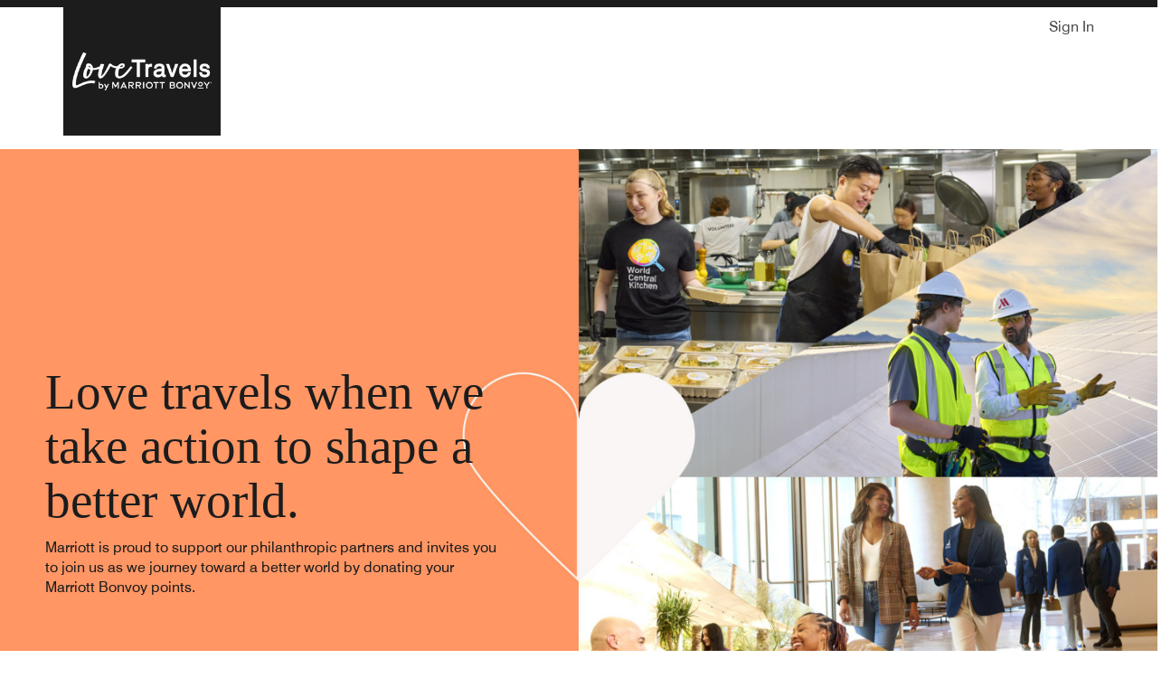

--- FILE ---
content_type: text/html; charset=utf-8
request_url: https://giving.marriott.com/
body_size: 10810
content:

<!DOCTYPE html>
<html lang="en" ng-app="charity" ng-csp="no-inline-style">
<head>

    <!-- Google Tag Manager -->
    <script>
            (function (w, d, s, l, i) {
                w[l] = w[l] || []; w[l].push({
                    'gtm.start':
                        new Date().getTime(), event: 'gtm.js'
                }); var f = d.getElementsByTagName(s)[0],
                    j = d.createElement(s), dl = l != 'dataLayer' ? '&l=' + l : ''; j.async = true; j.src =
                        'https://www.googletagmanager.com/gtm.js?id=' + i + dl; f.parentNode.insertBefore(j, f);
            })(window, document, 'script', 'googleDataLayer', 'GTM-P938S8V');</script>
    <!-- End Google Tag Manager -->

  <meta name="viewport" content="width=device-width, initial-scale=1.0, minimum-scale=1" />

  <base href="/" />

  <title>Marriott Bonvoy Charity - Home</title>

  <link id="antiClickjack" rel="stylesheet" href="/Content/anticlickjack.css" />
  <script type="text/javascript" src="/Scripts/anticlickjack.js"></script>

  <script src="https://assets.adobedtm.com/launch-EN3963523be4674e5591a9c4d516697352.min.js" async></script>

  <script type="text/javascript">
    var dataLayer = {
      "site_id": "Giving",
      "event": "Pageview",
      "attributes": {
        "clientID": "Marriott"
      }
    };
  </script>

  <script>
        (function (window) {
            window.__env = window.__env || {};

            window.__env.changeCountryUrl = 'http://mrgiving.com/';
            window.__env.itemImageUrl = 'https://www.products-hq.com/rdbhq/extract/resize.htm';
        }(this));
  </script>

  <link href="/Content/css?v=avH_ZhhO3TyjoxcV4xB8cx2SxI38f_9Jw4gfQpYEgVc1" rel="stylesheet"/>



</head>
<body ng-controller="MainCtrl as main" data-antiForgeryToken="ZyXNyzTzFJLgD9EeNHP6PqbHLzsJbEFz8gBdBUntNvVGtBaXKeIOYO3Bwy1xRMFR5yhGkBoYZFd7KjyWb-aYY30L3MbAm9UiXc7HjXoHAlY1:qFG5xpycCiHZCWbmwEWuKGq_k5cJyKBMDfeg8acACirqJ65Wra8FvAWFXYBx7kMlGVogsIs-cbdx8haHPguB4uEN2XR6MD7TjoNHBeZGCl81">
    <!-- Google Tag Manager (noscript) -->
    <noscript>
      <iframe src="https://www.googletagmanager.com/ns.html?id=GTM-P938S8V"
              height="0" width="0" style="display:none;visibility:hidden"></iframe>
    </noscript>
    <!-- End Google Tag Manager (noscript) -->


<div ng-class="{'auth': main.userIsAuthenticated}">
  <div>
  <div class="site-header" ng-cloak>
    <div class="header-content container">
      <a href="#skip-link-target" class="skip-link ada-only">Skip Navigation</a>
      <div class="header" ng-controller="LoginCtrl as login">
        <div class="mobile-menu">
          <button class="menu-toggle" bs-modal="modal" data-placement="top" data-template-url="mobile-menu.html" data-backdrop="false" data-animation="false">
            <img src="/Content/Images/icon-menu.png" alt="menu">
          </button>
        </div>
        <div class="logo">
          <a ng-attr-href="{{ main.drRedirect.redirect ? main.drRedirect.target : 'home' }}" class="logo">
            <img src="/Content/Images/LoveTravelsLogoWhite.png" alt="Marriott Bonvoy">
            <span class="ada-only">Love Travels by Marriott Bonvoy</span>
          </a>
        </div>
        <div class="sign-in-out">
          <a ng-click="login.fnSignIn()" ng-show="main.userIsAnonymous" style="cursor:pointer">
            Sign In
          </a>
          <a ng-click="login.fnSignOut()" ng-show="main.userIsAuthenticated" style="cursor:pointer">
            Sign Out
          </a>
        </div>
      </div>

      <form id="signInForm" method="post">
        <input type="hidden" id="hdnPartnerIdentifier" name="PartnerIdentifier" />
        <input type="hidden" id="hdnClientIdentifier" name="ClientIdentifier" />
        <input type="hidden" id="hdnEmailRequired" name="emailRequired" />
        <input type="hidden" id="hdnRelayState" name="RelayState" />
      </form>
    </div>
  </div>
  <script type="text/ng-template" id="mobile-menu.html">
    <div class="modal mobile-menu-modal">
      <div class="modal-dialog">
        <div class="modal-body">
          <button class="modal-close" ng-click="$hide();">
            <svg xmlns="http://www.w3.org/2000/svg" width="24" height="24" viewBox="0 0 24 24"><path d="M19 6.41L17.59 5 12 10.59 6.41 5 5 6.41 10.59 12 5 17.59 6.41 19 12 13.41 17.59 19 19 17.59 13.41 12z" /><path d="M0 0h24v24H0z" fill="none" /></svg>
          </button>
          <div class="menu-content">
            <div ng-show="main.userIsAnonymous">
              <strong><a ng-click="login.fnSignIn()" class="sign-in-out-link">Sign In</a></strong>
            </div>
            <div ng-show="main.userIsAuthenticated">
              <div class="pax-info">
                <strong>Welcome {{main.firstName}}</strong>
                <br /> Balance: {{main.pointBalance | number}} points
                <br />
                <a href="/checkout" ng-show="main.cartInfo.itemCount > 0">
                  Shopping Bag:
                  <strong>({{main.cartInfo.itemCount}})</strong>
                </a>
              </div>
              <strong><a ng-click="login.fnSignOut()" class="sign-in-out-link">Sign Out</a></strong>
            </div>
          </div>
        </div>
      </div>
    </div>
  </script>

  <div class="site-sub-header" ng-show="main.userIsAuthenticated" ng-cloak>
    <div class="header-content">
      <div class="breadcrumbs"></div>
      <div class="pax-info" ng-show="main.userIsAuthenticated">
        <strong>Hi {{main.firstName}}</strong>, you have
        <strong>{{main.pointBalance | number}} points</strong>
        <a href="/checkout" class="shopping-bag"
           ng-show="main.cartInfo.itemCount > 0"><span>{{main.cartInfo.itemCount}}</span></a>
      </div>
    </div>
  </div>
</div>

  <div class="home-page-content">
    <h1 id="skip-link-target" class="ada-only">Nonprofit Donations</h1>
    <div class="home-banner">
      <img src="/Content/Images/home-banner-2x.png" alt="" class="large" />
      <img src="/Content/Images/home-banner-mobile.png" alt="" class="small" />
      <div class="home-banner-content">
        <div class="home-banner-copy">
          <h2>Love&nbsp;travels when we take&nbsp;action&nbsp;to shape a better&nbsp;world.</h2>
          <p>Marriott is proud to support our philanthropic partners and invites you to join us as we journey toward a better world by donating your Marriott Bonvoy points.</p>
        </div>
      </div>
    </div>
    <!-- Plain announcement message, used to inform of maintenance outages etc.
    <div class="announcement" id="maintenance-planned">
    <p>

    </p>
  </div>-->
    <!-- Promotion banner
  <div class="promo-banner">
    <h2>Discover The Difference Your Points Can Make</h2>
    <h2 class="mobile">Discover The Difference Your Points Can&nbsp;Make</h2>
    <p>Donate your Marriott Bonvoy points to any of our philanthropic partners from Dec. 2-9, and Marriott Bonvoy will match 5x your donation, up to 25M points.</p>
  </div>-->
    <!-- Promotion banner - Disaster Relief
  <div class="promo-banner">
    <h2>Use Your Points To Support Hurricane Melissa Relief&nbsp;Efforts</h2>
    <h2 class="mobile">Use Your Points To Support Hurricane Melissa Relief&nbsp;Efforts</h2>
    <p>Marriott International is proudly supporting the efforts of World Central Kitchen and the American Red Cross as they respond to the impacts of Hurricane Melissa. Marriott Bonvoy members can join us in supporting response efforts by donating their points to these humanitarian organizations. Marriott Bonvoy will match up to 25 million points through December 31, 2025.</p>
    <a href="/disasterrelief#/?disasterId=1" class="btn">Give Now</a>
  </div>-->
  </div>
  <!-- This is the Featured Charity banner, which displays a single charity
  <div class="feature-banner">
    <div class="photo">
      <img src="~/Content/Images/featured-charity-adf.jpg" alt="" />
      <p class="photo-credit">
        Photo credit: Arbor Day Foundation
      </p>
    </div>
    <div class="content">
      <img src="~/Content/Images/logo-arbor-day-foundation.png" alt="" />
      <p>
        Marriott Bonvoy is saying Yes to Arbor Day. Beginning April 26, for every point or tree donated, Marriott Bonvoy will match.
      </p>
      <a href="/thumbnail#/?beneficiaryId=29&provider=1" class="btn">Donate Your Points</a>
    </div>
  </div>-->
  <!-- This is the Featured Charities List, which displays the collapsing categories -->
  <div id="featured-section" class="featured-section">
    <div ng-include="'featured.html'" class="row"></div>
  </div>
</div>

  <script type="text/ng-template" id="featured.html">
  <div class="featured-charities-list" ng-controller="FeaturedCharitiesCtrl as featuredCharities">
    <div class="category collapsed" id="cat-nurture">
      <div class="cat-header">
        <div class="logo">
          <img src="/Content/Images/Nurture.png" alt="Nurture">
        </div>
        <div class="toggle">
          <span class="expander">Donate&nbsp;<i class="fa fa-chevron-down"></i></span>
          <span class="collapser">Close&nbsp;<i class="fa fa-chevron-up"></i></span>
        </div>
      </div>
      <div class="cat-content">
        <div class="cat-description">
          <h2>Nurture Our World</h2>
          <p>
            We believe in making the communities where we operate better places to live, work and visit. To support the resiliency and sustainable development of these communities, we invest in the vitality of their children and natural resources,
            as well as deliver aid and support, especially in times of need.
          </p>
        </div>
        <div class="cat-items">
          <div class="charity" ng-repeat="charity in featuredCharities.featuredCharities | filter: { Category: 'nurture'} : true | orderBy : 'CharityName'">
            <a href="thumbnail#/?beneficiaryId={{charity.BeneficiaryId}}&provider={{charity.ProviderType}}">
              <div class="logo" ng-cloak>
                <img ng-src="{{charity.LogoHome}}" alt="{{charity.CharityName}}">
              </div>
            </a>
          </div>
        </div>
      </div>
    </div>
    <div class="category collapsed" id="cat-sustain">
      <div class="cat-header">
        <div class="logo">
          <img src="/Content/Images/Sustain.png" alt="Sustain">
        </div>
        <div class="toggle">
          <span class="expander">Donate&nbsp;<i class="fa fa-chevron-down"></i></span>
          <span class="collapser">Close&nbsp;<i class="fa fa-chevron-up"></i></span>
        </div>
      </div>
      <div class="cat-content">
        <div class="cat-description">
          <h2>Sustain Responsible Operations</h2>
          <p>
            We have an even greater obligation to operate responsibly with our expanding global presence. While integrating sustainability across our value chain and mitigating climate-related risk, we are working to reduce our environmental impacts,
            build and operate sustainable hotels and source responsibly.
          </p>
        </div>
        <div class="cat-items">
          <div class="charity" ng-repeat="charity in featuredCharities.featuredCharities | filter: { Category: 'sustain'} : true | orderBy : 'CharityName'">
            <a href="thumbnail#/?beneficiaryId={{charity.BeneficiaryId}}&provider={{charity.ProviderType}}">
              <div class="logo" ng-cloak>
                <img ng-src="{{charity.LogoHome}}" alt="{{charity.CharityName}}">
              </div>
            </a>
          </div>
        </div>
      </div>
    </div>
    <div class="category collapsed" id="cat-empower">
      <div class="cat-header">
        <div class="logo">
          <img src="/Content/Images/Empower.png" alt="Empower">
        </div>
        <div class="toggle">
          <span class="expander">Donate&nbsp;<i class="fa fa-chevron-down"></i></span>
          <span class="collapser">Close&nbsp;<i class="fa fa-chevron-up"></i></span>
        </div>
      </div>
      <div class="cat-content">
        <div class="cat-description">
          <h2>Empower Through Opportunity</h2>
          <p>
            As one of the world’s leading travel companies, we partner with leading nonprofits to foster workplace readiness and access to opportunity.
          </p>
        </div>
        <div class="cat-items">
          <div class="charity" ng-repeat="charity in featuredCharities.featuredCharities | filter: { Category: 'empower'} : true | orderBy : 'CharityName'">
            <a href="thumbnail#/?beneficiaryId={{charity.BeneficiaryId}}&provider={{charity.ProviderType}}">
              <div class="logo" ng-cloak>
                <img ng-src="{{charity.LogoHome}}" alt="{{charity.CharityName}}">
              </div>
            </a>
          </div>
        </div>
      </div>
    </div>
    <div class="category collapsed" id="cat-welcome">
      <div class="cat-header">
        <div class="logo">
          <img src="/Content/Images/Welcome.png" alt="Welcome">
        </div>
        <div class="toggle">
          <span class="expander">Donate&nbsp;<i class="fa fa-chevron-down"></i></span>
          <span class="collapser">Close&nbsp;<i class="fa fa-chevron-up"></i></span>
        </div>
      </div>
      <div class="cat-content">
        <div class="cat-description">
          <h2>Welcome All and Advance Human Rights</h2>
          <p>
            Travel is one of the most powerful tools for promoting peace and cultural understanding. With the goal of creating a safe, welcoming world for all, we rally for pro-travel policies and support programs that allow people to experience and understand other cultures. Through nonprofit partnerships, we are working to help create and implement training, advocacy, and supplier accountability.
          </p>
        </div>
        <div class="cat-items">
          <div class="charity" ng-repeat="charity in featuredCharities.featuredCharities | filter: { Category: 'welcome'} : true | orderBy : 'CharityName'">
            <a href="thumbnail#/?beneficiaryId={{charity.BeneficiaryId}}&provider={{charity.ProviderType}}">
              <div class="logo" ng-cloak>
                <img ng-src="{{charity.LogoHome}}" alt="{{charity.CharityName}}">
              </div>
            </a>
          </div>
        </div>
      </div>
    </div>
  </div>
  <div class="about-lovetravels">
    <div>
      <img src="/Content/Images/LoveTravelsLogoBlack.png" />
      <p>
        LoveTravels is Marriott’s platform that amplifies our Serve 360 commitments to welcoming all, social impact, and sustainability. We believe that love travels when we take action to shape a better world.
      </p>
      <a class="btn" href="https://www.marriottbonvoylovetravels.com/" target="_blank">Learn More</a>
    </div>
  </div>
  <!--<div class="page-bottom">
    <a du-smooth-scroll duration="1500" offset="120" href="#skip-link-target" class="back-to-top btn">Top</a>
  </div>-->
</script>

  <div class="container-fluid footer-brandbar">
  <div class="container">
    <div id="footerLogo">
      <a target="_blank" href="https://www.marriott.com/default.mi">
        <svg xmlns="http://www.w3.org/2000/svg" xmlns:xlink="http://www.w3.org/1999/xlink" version="1.1" id="Layer_1"
             x="0px" y="0px" viewBox="0 0 735.06 343.85" style="enable-background:new 0 0 735.06 343.85;"
             xml:space="preserve">
        <style type="text/css">
          .st0 {
            fill: #FF9662;
          }

          .st1 {
            fill: #1c1c1c;
          }
</style>
        <g>
        <rect x="475.72" y="240.78" class="st0" width="78.96" height="13.14" />
        <g>
        <polygon class="st1"
                 points="627.21,163.99 601.1,201.22 574.99,163.99 557.07,163.99 593.25,215.18 593.25,253.92 608.96,253.92     608.96,215.18 609.01,215.11 645.14,163.99   " />
        <path class="st1"
              d="M153.89,207.23l-1.24-0.93l1.07-1.1c4.33-4.52,6.72-10.26,6.72-16.17c0-13.81-12.71-25.04-28.34-25.04H89.92    v89.92h44.58c16.53,0,29.98-11.88,29.98-26.49C164.48,219.64,160.62,212.28,153.89,207.23 M105.64,177.14h26.46    c7.36,0,13.34,5.34,13.34,11.9c0,6.56-5.98,11.89-13.34,11.89h-26.46V177.14z M134.5,240.78h-28.86v-26.71h28.86    c8.26,0,14.99,6,14.99,13.36C149.49,234.79,142.76,240.78,134.5,240.78" />
        <polygon class="st1"
                 points="426.79,223.98 400.79,163.99 383.48,163.99 423.16,253.92 430.41,253.92 470.09,163.99     452.78,163.99   " />
        <path class="st1"
              d="M227.14,162.2c-25.82,0-46.76,20.93-46.76,46.76s20.93,46.76,46.76,46.76s46.76-20.93,46.76-46.76    S252.96,162.2,227.14,162.2z M227.14,240.32c-17.29,0-31.36-14.07-31.36-31.36c0-17.29,14.07-31.36,31.36-31.36    c17.29,0,31.36,14.07,31.36,31.36C258.5,226.25,244.43,240.32,227.14,240.32z" />
        <polygon class="st1"
                 points="351.48,221.97 300.44,163.99 292.61,163.99 292.61,253.92 308.3,253.92 308.3,195.94 359.34,253.92     367.17,253.92 367.17,163.99 351.48,163.99   " />
        <path class="st1"
              d="M515.2,162.2c-17.29,0-31.36,14.07-31.36,31.36c0,17.29,14.07,31.36,31.36,31.36    c17.29,0,31.36-14.07,31.36-31.36C546.56,176.27,532.49,162.2,515.2,162.2z M515.2,211.64c-9.97,0-18.08-8.11-18.08-18.07    c0-9.97,8.11-18.07,18.08-18.07c9.96,0,18.07,8.11,18.07,18.07C533.28,203.53,525.17,211.64,515.2,211.64z" />
        <polygon class="st1"
                 points="174.95,103.6 174.95,134.01 166.57,134.01 166.57,89.03 166.57,89.03 166.57,89.03 175.96,89.03     189.82,113.94 203.68,89.03 213.07,89.03 213.07,89.03 213.07,89.03 213.07,134.01 204.68,134.01 204.68,103.6 192.84,125.37     186.79,125.37   " />
        <polygon class="st1"
                 points="533.58,89.04 533.58,96.78 546.84,96.78 546.84,134.01 555.23,134.01 555.23,96.78 568.49,96.78     568.49,89.04   " />
        <polygon class="st1"
                 points="485.02,89.04 485.02,96.78 498.29,96.78 498.29,134.01 506.67,134.01 506.67,96.78 519.94,96.78     519.94,89.04   " />
        <rect x="401.41" y="89.04" class="st1" width="8.39" height="44.98" />
        <path class="st1"
              d="M298.11,115.8h6.84l12.57,18.22h9.62l-12.7-18.41c7.19-1.03,12.7-6.54,12.7-13.2v0v0    c0-7.38-6.78-13.39-15.11-13.39h-22.31V134h8.38V115.8z M298.11,96.14h13.92c3.9,0,7.08,2.81,7.08,6.27v0v0    c0,3.46-3.17,6.27-7.08,6.27h-13.92V96.14z" />
        <path class="st1"
              d="M251.99,104.04l6.55,14.11h-13.09L251.99,104.04z M249.95,89.04l-20.84,44.98h8.97l4.01-8.64h19.8l4.01,8.64    h8.97l-20.84-44.98H249.95z" />
        <path class="st1"
              d="M367.23,89.03h-22.31V134h8.38v-18.2h6.84l12.57,18.22h9.62l-12.7-18.41c7.19-1.03,12.7-6.54,12.7-13.2v0v0    C382.33,95.03,375.55,89.03,367.23,89.03 M374.3,102.42L374.3,102.42c0,3.46-3.17,6.27-7.08,6.27H353.3V96.14h13.92    C371.13,96.14,374.3,98.95,374.3,102.42L374.3,102.42z" />
        <path class="st1"
              d="M450.07,88.14c-12.91,0-23.38,10.47-23.38,23.38c0,12.91,10.47,23.38,23.38,23.38s23.38-10.47,23.38-23.38    C473.45,98.61,462.99,88.14,450.07,88.14z M450.07,126.52c-8.27,0-15-6.73-15-15c0-8.27,6.73-15,15-15c8.27,0,15,6.73,15,15    C465.07,119.79,458.34,126.52,450.07,126.52z" />
            </g>
          </g>
        </svg>
      </a>
    </div>
    <div id="brandsContainer">
      <ul>
        <h4>Luxury</h4>
        <li id="edition">
          <a target="_blank" href="http://www.editionhotels.com/">
            <span>EDITION</span>
          </a>
        </li>
        <li id="ritzCarlton">
          <a target="_blank" href="http://www.ritzcarlton.com/">
            <span>The Ritz-Carlton</span>
          </a>
        </li>
        <li id="luxuryCollection">
          <a target="_blank" href="https://the-luxury-collection.marriott.com/">
            <span>THE LUXURY COLLECTION</span>
          </a>
        </li>
        <li id="stRegis">
          <a target="_blank" href="https://st-regis.marriott.com/">
            <span>ST REGIS</span>
          </a>
        </li>
        <li id="wHotels">
          <a target="_blank" href="https://w-hotels.marriott.com/">
            <span>W HOTELS</span>
          </a>
        </li>
        <li id="jwMarriott">
          <a target="_blank" href="http://www.marriott.com/jw-marriott/travel.mi">
            <span>JW Marriott</span>
          </a>
        </li>

      </ul>
      <ul>
        <h4>Premium</h4>
        <li id="marriott">
          <a target="_blank" href="http://marriott-hotels.marriott.com/">
            <span>Marriott Hotels &amp; Resorts</span>
          </a>
        </li>
        <li id="sheraton">
          <a target="_blank" href="https://sheraton.marriott.com/">
            <span>Sheraton</span>
          </a>
        </li>
        <li id="marriottVactionClub">
          <a target="_blank" href="https://www.marriottvacationclub.com/">
            <span>Marriott Vacation Club</span>
          </a>
        </li>
        <li id="deltaHotels">
          <a target="_blank" href="https://www.marriott.com/delta-hotels/travel.mi">
            <span>Delta Hotels</span>
          </a>
        </li>
        <li id="westin">
          <a target="_blank" href="https://westin.marriott.com/">
            <span>WESTIN</span>
          </a>
        </li>
        <li id="leMeridien">
          <a target="_blank" href="https://le-meridien.marriott.com/">
            <span>Le MERIDIEN</span>
          </a>
        </li>
        <li id="renissanceHotels">
          <a target="_blank" href="http://renaissance-hotels.marriott.com/">
            <span>Renaissance Hotels</span>
          </a>
        </li>
        <li id="autographCollection">
          <a target="_blank" href="https://autograph-hotels.marriott.com/">
            <span>Autograph Collection</span>
          </a>
        </li>
        <li id="tributePortfolio">
          <a target="_blank" href="https://tribute-portfolio.marriott.com/">
            <span>TRIBUTE PORTFOLIO</span>
          </a>
        </li>
        <li id="designHotels">
          <a target="_blank" href="https://design-hotels.marriott.com/">
            <span>DESIGN HOTELS</span>
          </a>
        </li>
        <li id="gaylord">
          <a target="_blank" href="https://www.marriott.com/gaylord-hotels/travel.mi">
            <span>Gaylord</span>
          </a>
        </li>
        <li id="mgm">
          <a target="_blank" href="https://www.marriott.com/marriott-brands/mgm-collection.mi">
            <span>MGM</span>
          </a>
        </li>
      </ul>
      <ul>
        <h4>Select</h4>
        <li id="courtyard">
          <a target="_blank" href="http://courtyard.marriott.com/">
            <span>Courtyard</span>
          </a>
        </li>
        <li id="fourPoints">
          <a target="_blank" href="https://four-points.marriott.com/">
            <span>FOUR POINTS</span>
          </a>
        </li>
        <li id="springHill">
          <a target="_blank" href="http://springhillsuites.marriott.com/">
            <span>SpringHill Suites</span>
          </a>
        </li>
        <li id="fairfieldInn">
          <a target="_blank" href="http://fairfield.marriott.com/">
            <span>Fairfield Inn</span>
          </a>
        </li>
        <li id="acHotels">
          <a target="_blank" href="http://achotels.marriott.com/">
            <span>AC Hotels</span>
          </a>
        </li>
        <li id="aloftHotels">
          <a target="_blank" href="https://aloft-hotels.marriott.com/">
            <span>aloft HOTELS</span>
          </a>
        </li>
        <li id="moxy">
          <a target="_blank" href="http://moxy-hotels.marriott.com/">
            <span>Moxy</span>
          </a>
        </li>
        <li id="protea">
          <a target="_blank" href="https://www.marriott.com/protea-hotels/travel.mi">
            <span>Protea</span>
          </a>
        </li>
        <li id="cityExpress">
          <a target="_blank" href="https://www.marriott.com/marriott-brands/city-express.mi">
            <span>City Express</span>
          </a>
        </li>
        <li id="fourPointsExpress">
          <a target="_blank" href="https://www.marriott.com/marriott-brands/four-points-express.mi">
            <span>Four Points Express by Sheraton</span>
          </a>
        </li>
      </ul>
      <ul>
        <h4>Longer Stays</h4>
        <li id="residenceInn">
          <a target="_blank" href="http://www.residenceinn.marriott.com/">
            <span>Residence Inn</span>
          </a>
        </li>
        <li id="townePlace">
          <a target="_blank" href="http://towneplacesuites.marriott.com/">
            <span>TownePlace Suites by Marriott</span>
          </a>
        </li>
        <li id="element">
          <a target="_blank" href="https://element-hotels.marriott.com/">
            <span>element</span>
          </a>
        </li>
        <li id="homesVillas">
          <a target="_blank" href="https://homes-and-villas.marriott.com/">
            <span>Homes & Villas</span>
          </a>
        </li>
        <li id="apartmentsBonvoy">
          <a target="_blank" href="https://www.marriott.com/marriott-brands/apartments-by-marriott-bonvoy.mi">
            <span>Apartments by Marriott Bonvoy</span>
          </a>
        </li>
        <li id="marriottExecutiveApt">
          <a target="_blank" href="https://www.marriott.com/executive-apartments/travel.mi">
            <span>Marriott Executive Apartments</span>
          </a>
        </li>
      </ul>
    </div>
  </div>
</div>
<div class="container-fluid footer-links">
  <div>
    <!--<div class="social-media">
      <span>Follow Us:</span>
      <span class="icons">
        <a href="https://www.facebook.com/marriottbonvoy" class="facebook" target="_blank">
          <svg xmlns="http://www.w3.org/2000/svg" x="0px" y="0px" width="30" height="30" viewBox="0 0 30 30"
               style=" fill:#ffffff;">
            <path d="M24,4H6C4.895,4,4,4.895,4,6v18c0,1.105,0.895,2,2,2h10v-9h-3v-3h3v-1.611C16,9.339,17.486,8,20.021,8 c1.214,0,1.856,0.09,2.16,0.131V11h-1.729C19.376,11,19,11.568,19,12.718V14h3.154l-0.428,3H19v9h5c1.105,0,2-0.895,2-2V6 C26,4.895,25.104,4,24,4z">
            </path>
          </svg>
        </a>
        <a href="https://www.instagram.com/marriottbonvoy" class="instagram" target="_blank">
          <svg xmlns="http://www.w3.org/2000/svg" x="0px" y="0px" width="26" height="26" viewBox="0 0 26 26"
               style=" fill:#ffffff;">
            <g id="surface1">
              <path style=" "
                    d="M 7.546875 0 C 3.390625 0 0 3.390625 0 7.546875 L 0 18.453125 C 0 22.609375 3.390625 26 7.546875 26 L 18.453125 26 C 22.609375 26 26 22.609375 26 18.453125 L 26 7.546875 C 26 3.390625 22.609375 0 18.453125 0 Z M 7.546875 2 L 18.453125 2 C 21.527344 2 24 4.46875 24 7.546875 L 24 18.453125 C 24 21.527344 21.53125 24 18.453125 24 L 7.546875 24 C 4.472656 24 2 21.53125 2 18.453125 L 2 7.546875 C 2 4.472656 4.46875 2 7.546875 2 Z M 20.5 4 C 19.671875 4 19 4.671875 19 5.5 C 19 6.328125 19.671875 7 20.5 7 C 21.328125 7 22 6.328125 22 5.5 C 22 4.671875 21.328125 4 20.5 4 Z M 13 6 C 9.144531 6 6 9.144531 6 13 C 6 16.855469 9.144531 20 13 20 C 16.855469 20 20 16.855469 20 13 C 20 9.144531 16.855469 6 13 6 Z M 13 8 C 15.773438 8 18 10.226563 18 13 C 18 15.773438 15.773438 18 13 18 C 10.226563 18 8 15.773438 8 13 C 8 10.226563 10.226563 8 13 8 Z ">
              </path>
            </g>
          </svg>
        </a>
        <a href="https://www.twitter.com/marriottbonvoy" class="twitter" target="_blank">
          <svg xmlns="http://www.w3.org/2000/svg" x="0px" y="0px" width="24" height="24" viewBox="0 0 24 24"
               style=" fill:#ffffff;">
            <g id="surface1">
              <path style=" "
                    d="M 24 4.300781 C 23.101563 4.699219 22.199219 5 21.199219 5.101563 C 22.199219 4.5 23 3.5 23.398438 2.398438 C 22.398438 3 21.398438 3.398438 20.300781 3.601563 C 19.300781 2.601563 18 2 16.601563 2 C 13.898438 2 11.699219 4.199219 11.699219 6.898438 C 11.699219 7.300781 11.699219 7.699219 11.800781 8 C 7.699219 7.800781 4.101563 5.898438 1.699219 2.898438 C 1.199219 3.601563 1 4.5 1 5.398438 C 1 7.101563 1.898438 8.601563 3.199219 9.5 C 2.398438 9.398438 1.601563 9.199219 1 8.898438 C 1 8.898438 1 8.898438 1 9 C 1 11.398438 2.699219 13.398438 4.898438 13.800781 C 4.5 13.898438 4.101563 14 3.601563 14 C 3.300781 14 3 14 2.699219 13.898438 C 3.300781 15.898438 5.101563 17.300781 7.300781 17.300781 C 5.601563 18.601563 3.5 19.398438 1.199219 19.398438 C 0.800781 19.398438 0.398438 19.398438 0 19.300781 C 2.199219 20.699219 4.800781 21.5 7.5 21.5 C 16.601563 21.5 21.5 14 21.5 7.5 C 21.5 7.300781 21.5 7.101563 21.5 6.898438 C 22.5 6.199219 23.300781 5.300781 24 4.300781 ">
              </path>
            </g>
          </svg>
        </a>
        <a href="https://www.linkedin.com/company/marriott-international" class="linkedin" target="_blank">
          <img src="~/Content/Images/marriott-si-linkedin.png" alt="LinkedIn" width="24" />
        </a>
        <a href="https://www.youtube.com/marriott" class="youtube" target="_blank">
          <svg xmlns="http://www.w3.org/2000/svg" x="0px" y="0px" width="24" height="24" viewBox="0 0 24 24"
               style=" fill:#ffffff;">
            <path d="M21.582,6.186c-0.23-0.86-0.908-1.538-1.768-1.768C18.254,4,12,4,12,4S5.746,4,4.186,4.418 c-0.86,0.23-1.538,0.908-1.768,1.768C2,7.746,2,12,2,12s0,4.254,0.418,5.814c0.23,0.86,0.908,1.538,1.768,1.768 C5.746,20,12,20,12,20s6.254,0,7.814-0.418c0.861-0.23,1.538-0.908,1.768-1.768C22,16.254,22,12,22,12S22,7.746,21.582,6.186z M10,15.464V8.536L16,12L10,15.464z">
            </path>
          </svg>
        </a>
      </span>
    </div>-->
    <div class="mt-social">
      <span class="mt-social__title t-subtitle-l"> Follow us </span>
      <ul class="mt-social__icons">
        <li>
          <a href="https://www.facebook.com/marriottbonvoy">
            <span class="icon-facebook">
            </span><span class="is-hidden-text">Facebook</span>
          </a>
        </li>
        <li>
          <a href="https://www.instagram.com/marriottbonvoy/">
            <span class="icon-instagram">
            </span><span class="is-hidden-text">Instagram</span>
          </a>
        </li>
        <li>
          <a href="https://twitter.com/marriottbonvoy">
            <span class="icon-twitter">
            </span><span class="is-hidden-text">Twitter</span>
          </a>
        </li>
        <li>
          <a href="https://www.linkedin.com/company/marriott-international">
            <span class="icon-linkedin">
            </span><span class="is-hidden-text">Linkedin</span>
          </a>
        </li>
        <li>
          <a href="https://www.youtube.com/marriott">
            <span class="icon-youtube">
            </span><span class="is-hidden-text">Youtube</span>
          </a>
        </li>
      </ul>
    </div>
    <p class="powered-by">Powered by Maritz Motivation Inc.</p>
  </div>
  <div>
    <div class="utility">
      <a href="https://www.marriott.com/loyalty/terms/default.mi" target="_blank">Terms of Use</a>
      <a href="/termsandconditions" target="_blank">Giving Terms & Conditions</a>
      <a href="https://www.marriott.com/about/privacy.mi" target="_blank">Privacy Center</a>
      <a href="https://www.marriott.com/help/default.mi" target="_blank">Help</a>
      <a href="/privacypolicy" target="_blank">Giving Privacy Statement</a>
      <a href="https://cookies.maritzmotivation.com/" target="_blank">Cookie Policy</a>
      <a href="/faqs" target="_blank">Giving Help/FAQs</a>
      <span id="teconsent"></span>
      <span id="ccpacontainer"></span>
    </div>
  </div>
</div>
<script src="https://use.typekit.net/fnm4yvl.js"></script>
<script>
  try {
    Typekit.load({
      async: true
    });
  } catch (e) { }
</script>

  <script src="/bundles/jquery?v=FVs3ACwOLIVInrAl5sdzR2jrCDmVOWFbZMY6g6Q0ulE1"></script>

  <script src="/bundles/angular?v=kcDtYz5UiURlwFg-bqT4o89qK-4WEx2xR915qg8v4Ek1"></script>


<script src="/Scripts/angular-locale_en-us.js"></script>

  <script src="/bundles/charity?v=8UuNMk1KfLB6yzxE33s0GiCmh-OBIpRrvWZsQW14zck1"></script>


  <script type="text/javascript">
    $(document).ready(function () {
      $('.cat-header').click(function () {
        var thisCat = $(this).parent();
        thisCat.find('.cat-content').slideToggle();
        thisCat.toggleClass('collapsed');
      })
    });
  </script>
</body>
</html>


--- FILE ---
content_type: text/css
request_url: https://giving.marriott.com/Content/anticlickjack.css
body_size: 161
content:
body {
    display: none !important;
}

--- FILE ---
content_type: application/x-javascript
request_url: https://giving.marriott.com/Scripts/angular-locale_en-us.js
body_size: 1023
content:
'use strict';
angular.module("ngLocale", [], ["$provide", function ($provide) {
    var PLURAL_CATEGORY = { ZERO: "zero", ONE: "one", TWO: "two", FEW: "few", MANY: "many", OTHER: "other" };
    function getDecimals(n) {
        n = n + '';
        var i = n.indexOf('.');
        return (i == -1) ? 0 : n.length - i - 1;
    }

    function getVF(n, opt_precision) {
        var v = opt_precision;

        if (undefined === v) {
            v = Math.min(getDecimals(n), 3);
        }

        var base = Math.pow(10, v);
        var f = ((n * base) | 0) % base;
        return { v: v, f: f };
    }

    $provide.value("$locale", {
        "DATETIME_FORMATS": {
            "AMPMS": [
              "AM",
              "PM"
            ],
            "DAY": [
              "Sunday",
              "Monday",
              "Tuesday",
              "Wednesday",
              "Thursday",
              "Friday",
              "Saturday"
            ],
            "ERANAMES": [
              "Before Christ",
              "Anno Domini"
            ],
            "ERAS": [
              "BC",
              "AD"
            ],
            "FIRSTDAYOFWEEK": 6,
            "MONTH": [
              "January",
              "February",
              "March",
              "April",
              "May",
              "June",
              "July",
              "August",
              "September",
              "October",
              "November",
              "December"
            ],
            "SHORTDAY": [
              "Sun",
              "Mon",
              "Tue",
              "Wed",
              "Thu",
              "Fri",
              "Sat"
            ],
            "SHORTMONTH": [
              "Jan",
              "Feb",
              "Mar",
              "Apr",
              "May",
              "Jun",
              "Jul",
              "Aug",
              "Sep",
              "Oct",
              "Nov",
              "Dec"
            ],
            "STANDALONEMONTH": [
              "January",
              "February",
              "March",
              "April",
              "May",
              "June",
              "July",
              "August",
              "September",
              "October",
              "November",
              "December"
            ],
            "WEEKENDRANGE": [
              5,
              6
            ],
            "fullDate": "EEEE, MMMM d, y",
            "longDate": "MMMM d, y",
            "medium": "MMM d, y h:mm:ss a",
            "mediumDate": "MMM d, y",
            "mediumTime": "h:mm:ss a",
            "short": "M/d/yy h:mm a",
            "shortDate": "M/d/yy",
            "shortTime": "h:mm a"
        },
        "NUMBER_FORMATS": {
            "CURRENCY_SYM": "$",
            "DECIMAL_SEP": ".",
            "GROUP_SEP": ",",
            "PATTERNS": [
              {
                  "gSize": 3,
                  "lgSize": 3,
                  "maxFrac": 3,
                  "minFrac": 0,
                  "minInt": 1,
                  "negPre": "-",
                  "negSuf": "",
                  "posPre": "",
                  "posSuf": ""
              },
              {
                  "gSize": 3,
                  "lgSize": 3,
                  "maxFrac": 2,
                  "minFrac": 2,
                  "minInt": 1,
                  "negPre": "-\u00a4",
                  "negSuf": "",
                  "posPre": "\u00a4",
                  "posSuf": ""
              }
            ]
        },
        "id": "en-us",
        "localeID": "en_US",
        "pluralCat": function (n, opt_precision) { var i = n | 0; var vf = getVF(n, opt_precision); if (i == 1 && vf.v == 0) { return PLURAL_CATEGORY.ONE; } return PLURAL_CATEGORY.OTHER; }
    });
}]);

--- FILE ---
content_type: text/javascript; charset=utf-8
request_url: https://giving.marriott.com/bundles/charity?v=8UuNMk1KfLB6yzxE33s0GiCmh-OBIpRrvWZsQW14zck1
body_size: 7917
content:
(function(){"use strict";angular.module("charity",["ngAnimate","ngSanitize","mgcrea.ngStrap","isoCurrency","ui.bootstrap","angular-loading-bar","infinite-scroll","ngIdle","duScroll"]);angular.module("charity").config(["$httpProvider",function(n){var t=document.body.getAttribute("data-antiForgeryToken");n.defaults.headers.post.RequestVerificationToken=t}]);angular.module("charity").config(["$popoverProvider",function(n){angular.extend(n.defaults,{html:!0})}]);angular.module("charity").config(["$asideProvider",function(n){angular.extend(n.defaults,{container:"body",html:!0})}]);angular.module("charity").config(["IdleProvider","KeepaliveProvider","TitleProvider",function(n,t,i){n.idle(870);n.timeout(30);n.autoResume("notIdle");t.interval(600);t.http("Session/KeepAlive");i.enabled(!1)}]);angular.module("charity").config(["$locationProvider",function(n){n.hashPrefix("")}]);angular.module("charity").directive("triggerScrollTo",function(){return{restrict:"A",link:function(n,t,i){t.bind("click",function(){var n=document.querySelector("#"+i.triggerScrollTo);n&&n.scrollIntoView()})}}});angular.module("charity").directive("backButton",function(){return{restrict:"A",link:function(n,t){t.bind("click",function(){history.back();n.$apply()})}}});angular.module("charity").directive("clickableOnce",function(){return{restrict:"A",link:function(n,t){t.bind("click",function(){t.attr("disabled","disabled")})}}});var n={};window&&(n=window.__env);angular.module("charity").constant("__env",n);angular.module("charity").config(["$compileProvider","$logProvider",function(n,t){n.debugInfoEnabled(!1);t.debugEnabled(!1)}])})();var duScrollDefaultEasing=function(n){"use strict";return n<.5?Math.pow(n*2,2)/2:1-Math.pow((1-n)*2,2)/2},duScroll=angular.module("duScroll",["duScroll.scrollspy","duScroll.smoothScroll","duScroll.scrollContainer","duScroll.spyContext","duScroll.scrollHelpers"]).value("duScrollDuration",350).value("duScrollSpyWait",100).value("duScrollSpyRefreshInterval",0).value("duScrollGreedy",!1).value("duScrollOffset",0).value("duScrollEasing",duScrollDefaultEasing).value("duScrollCancelOnEvents","scroll mousedown mousewheel touchmove keydown").value("duScrollBottomSpy",!1).value("duScrollActiveClass","active");typeof module!="undefined"&&module&&module.exports&&(module.exports=duScroll);angular.module("duScroll.scrollHelpers",["duScroll.requestAnimation"]).run(["$window","$q","cancelAnimation","requestAnimation","duScrollEasing","duScrollDuration","duScrollOffset","duScrollCancelOnEvents",function(n,t,i,r,u,f,e,o){"use strict";var s={},a=function(n){return typeof HTMLDocument!="undefined"&&n instanceof HTMLDocument||n.nodeType&&n.nodeType===n.DOCUMENT_NODE},v=function(n){return typeof HTMLElement!="undefined"&&n instanceof HTMLElement||n.nodeType&&n.nodeType===n.ELEMENT_NODE},l=function(n){return v(n)||a(n)?n:n[0]},h,c;s.duScrollTo=function(t,i,r){var u,f;if(angular.isElement(t)?u=this.duScrollToElement:angular.isDefined(r)&&(u=this.duScrollToAnimated),u)return u.apply(this,arguments);if(f=l(this),a(f))return n.scrollTo(t,i);f.scrollLeft=t;f.scrollTop=i};s.duScrollToAnimated=function(n,f,e,s){var b;e&&!s&&(s=u);var y=this.duScrollLeft(),p=this.duScrollTop(),k=Math.round(n-y),d=Math.round(f-p),w=null,a=0,l=this,v=function(n){(!n||a&&n.which>0)&&(o&&l.unbind(o,v),i(h),c.reject(),h=null)};return(h&&v(),c=t.defer(),e===0||!k&&!d)?(e===0&&l.duScrollTo(n,f),c.resolve(),c.promise):(b=function(n){w===null&&(w=n);a=n-w;var t=a>=e?1:s(a/e);l.scrollTo(y+Math.ceil(k*t),p+Math.ceil(d*t));t<1?h=r(b):(o&&l.unbind(o,v),h=null,c.resolve())},l.duScrollTo(y,p),o&&l.bind(o,v),h=r(b),c.promise)};s.duScrollToElement=function(n,t,i,r){var f=l(this),u;return(!angular.isNumber(t)||isNaN(t))&&(t=e),u=this.duScrollTop()+l(n).getBoundingClientRect().top-t,v(f)&&(u-=f.getBoundingClientRect().top),this.duScrollTo(0,u,i,r)};s.duScrollLeft=function(t,i,r){if(angular.isNumber(t))return this.duScrollTo(t,this.duScrollTop(),i,r);var u=l(this);return a(u)?n.scrollX||document.documentElement.scrollLeft||document.body.scrollLeft:u.scrollLeft};s.duScrollTop=function(t,i,r){if(angular.isNumber(t))return this.duScrollTo(this.duScrollLeft(),t,i,r);var u=l(this);return a(u)?n.scrollY||document.documentElement.scrollTop||document.body.scrollTop:u.scrollTop};s.duScrollToElementAnimated=function(n,t,i,r){return this.duScrollToElement(n,t,i||f,r)};s.duScrollTopAnimated=function(n,t,i){return this.duScrollTop(n,t||f,i)};s.duScrollLeftAnimated=function(n,t,i){return this.duScrollLeft(n,t||f,i)};angular.forEach(s,function(n,t){angular.element.prototype[t]=n;var i=t.replace(/^duScroll/,"scroll");angular.isUndefined(angular.element.prototype[i])&&(angular.element.prototype[i]=n)})}]);angular.module("duScroll.polyfill",[]).factory("polyfill",["$window",function(n){"use strict";var t=["webkit","moz","o","ms"];return function(i,r){var e,f,u;if(n[i])return n[i];for(e=i.substr(0,1).toUpperCase()+i.substr(1),u=0;u<t.length;u++)if(f=t[u]+e,n[f])return n[f];return r}}]);angular.module("duScroll.requestAnimation",["duScroll.polyfill"]).factory("requestAnimation",["polyfill","$timeout",function(n,t){"use strict";var i=0,r=function(n){var r=(new Date).getTime(),u=Math.max(0,16-(r-i)),f=t(function(){n(r+u)},u);return i=r+u,f};return n("requestAnimationFrame",r)}]).factory("cancelAnimation",["polyfill","$timeout",function(n,t){"use strict";var i=function(n){t.cancel(n)};return n("cancelAnimationFrame",i)}]);angular.module("duScroll.spyAPI",["duScroll.scrollContainerAPI"]).factory("spyAPI",["$rootScope","$timeout","$interval","$window","$document","scrollContainerAPI","duScrollGreedy","duScrollSpyWait","duScrollSpyRefreshInterval","duScrollBottomSpy","duScrollActiveClass",function(n,t,i,r,u,f,e,o,s,h,c){"use strict";var w=function(i){var f=!1,s=!1,l=function(){var k,a,p,o,t,b,v,l;s=!1;var d=i.container,f=d[0],w=0,y;for(typeof HTMLElement!="undefined"&&f instanceof HTMLElement||f.nodeType&&f.nodeType===f.ELEMENT_NODE?(w=f.getBoundingClientRect().top,y=Math.round(f.scrollTop+f.clientHeight)>=f.scrollHeight):(k=u[0].body.scrollHeight||u[0].documentElement.scrollHeight,y=Math.round(r.pageYOffset+r.innerHeight)>=k),a=h&&y?"bottom":"top",b=i.spies,o=i.currentlyActive,t=undefined,p=0;p<b.length;p++)(v=b[p],l=v.getTargetPosition(),l&&v.$element)&&(h&&y||l.top+v.offset-w<20&&(e||l.top*-1+w)<l.height)&&(!t||t[a]<l[a])&&(t={spy:v},t[a]=l[a]);(t&&(t=t.spy),o!==t&&(!e||t))&&(o&&o.$element&&(o.$element.removeClass(c),n.$broadcast("duScrollspy:becameInactive",o.$element,angular.element(o.getTargetElement()))),t&&(t.$element.addClass(c),n.$broadcast("duScrollspy:becameActive",t.$element,angular.element(t.getTargetElement()))),i.currentlyActive=t)};return o?function(){f?s=!0:(l(),f=t(function(){f=!1;s&&l()},o,!1))}:l},l={},v=function(n){var i=n.$id,t={spies:[]};return t.handler=w(t),l[i]=t,n.$on("$destroy",function(){y(n)}),i},y=function(n){var r=n.$id,t=l[r],u=t.container;t.intervalPromise&&i.cancel(t.intervalPromise);u&&u.off("scroll",t.handler);delete l[r]},b=v(n),a=function(n){return l[n.$id]?l[n.$id]:n.$parent?a(n.$parent):l[b]},p=function(n){var t,i,r=n.$scope;if(r)return a(r);for(i in l)if(t=l[i],t.spies.indexOf(n)!==-1)return t},k=function(n){while(n.parentNode)if(n=n.parentNode,n===document)return!0;return!1},d=function(n){var t=p(n);t&&(t.spies.push(n),t.container&&k(t.container)||(t.container&&t.container.off("scroll",t.handler),t.container=f.getContainer(n.$scope),s&&!t.intervalPromise&&(t.intervalPromise=i(t.handler,s,0,!1)),t.container.on("scroll",t.handler).triggerHandler("scroll")))},g=function(t){var i=p(t),r;t===i.currentlyActive&&(n.$broadcast("duScrollspy:becameInactive",i.currentlyActive.$element),i.currentlyActive=null);r=i.spies.indexOf(t);r!==-1&&i.spies.splice(r,1);t.$element=null};return{addSpy:d,removeSpy:g,createContext:v,destroyContext:y,getContextForScope:a}}]);angular.module("duScroll.scrollContainerAPI",[]).factory("scrollContainerAPI",["$document",function(n){"use strict";var t={},r=function(n,i){var r=n.$id;return t[r]=i,r},i=function(n){return t[n.$id]?n.$id:n.$parent?i(n.$parent):void 0},u=function(r){var u=i(r);return u?t[u]:n},f=function(n){var r=i(n);r&&delete t[r]};return{getContainerId:i,getContainer:u,setContainer:r,removeContainer:f}}]);angular.module("duScroll.smoothScroll",["duScroll.scrollHelpers","duScroll.scrollContainerAPI"]).directive("duSmoothScroll",["duScrollDuration","duScrollOffset","scrollContainerAPI",function(n,t,i){"use strict";return{link:function(r,u,f){u.on("click",function(u){var o,e;if((f.href&&f.href.indexOf("#")!==-1||f.duSmoothScroll!=="")&&(o=f.href?f.href.replace(/.*(?=#[^\s]+$)/,"").substring(1):f.duSmoothScroll,e=document.getElementById(o)||document.getElementsByName(o)[0],e&&e.getBoundingClientRect)){u.stopPropagation&&u.stopPropagation();u.preventDefault&&u.preventDefault();var s=f.offset?parseInt(f.offset,10):t,h=f.duration?parseInt(f.duration,10):n,c=i.getContainer(r);c.duScrollToElement(angular.element(e),isNaN(s)?0:s,isNaN(h)?0:h)}})}}}]);angular.module("duScroll.spyContext",["duScroll.spyAPI"]).directive("duSpyContext",["spyAPI",function(n){"use strict";return{restrict:"A",scope:!0,compile:function(){return{pre:function(t){n.createContext(t)}}}}}]);angular.module("duScroll.scrollContainer",["duScroll.scrollContainerAPI"]).directive("duScrollContainer",["scrollContainerAPI",function(n){"use strict";return{restrict:"A",scope:!0,compile:function(){return{pre:function(t,i,r){r.$observe("duScrollContainer",function(r){angular.isString(r)&&(r=document.getElementById(r));r=angular.isElement(r)?angular.element(r):i;n.setContainer(t,r);t.$on("$destroy",function(){n.removeContainer(t)})})}}}}}]);angular.module("duScroll.scrollspy",["duScroll.spyAPI"]).directive("duScrollspy",["spyAPI","duScrollOffset","$timeout","$rootScope",function(n,t,i,r){"use strict";var u=function(n,t,i,r){angular.isElement(n)?this.target=n:angular.isString(n)&&(this.targetId=n);this.$scope=t;this.$element=i;this.offset=r};return u.prototype.getTargetElement=function(){return!this.target&&this.targetId&&(this.target=document.getElementById(this.targetId)||document.getElementsByName(this.targetId)[0]),this.target},u.prototype.getTargetPosition=function(){var n=this.getTargetElement();if(n)return n.getBoundingClientRect()},u.prototype.flushTargetCache=function(){this.targetId&&(this.target=undefined)},{link:function(f,e,o){var h=o.ngHref||o.href,s,c;(h&&h.indexOf("#")!==-1?s=h.replace(/.*(?=#[^\s]+$)/,"").substring(1):o.duScrollspy?s=o.duScrollspy:o.duSmoothScroll&&(s=o.duSmoothScroll),s)&&(c=i(function(){var i=new u(s,f,e,-(o.offset?parseInt(o.offset,10):t)),h;n.addSpy(i);f.$on("$locationChangeSuccess",i.flushTargetCache.bind(i));h=r.$on("$stateChangeSuccess",i.flushTargetCache.bind(i));f.$on("$destroy",function(){n.removeSpy(i);h()})},0,!1),f.$on("$destroy",function(){i.cancel(c)}))}}}]),function(){"use strict";function n(n){return{restrict:"A",link:function(t,i){i.addEventListener("click",function(){n.history.back()})}}}angular.module("charity").directive("backButton",n);n.$inject=["$window","$log"]}(),function(){"use strict";function n(){return{restrict:"A",link:function(n,t){t.bind("click",function(){t.attr("disabled","disabled")})}}}angular.module("charity").directive("clickableOnce",n);n.$inject=["$window"]}(),function(){"use strict";function n(){return{restrict:"A",link:function(n,t,i){t.bind("click",function(){var n=document.querySelector("#"+i.triggerScrollTo);n&&n.scrollIntoView()})}}}angular.module("charity").directive("triggerScrollTo",n);n.$inject=["$window"]}(),function(){"use strict";function n(){function n(n,t,i,r){r&&(r.$parsers.push(function(n){var n,t;return angular.isUndefined(n)&&(n=""),t=n.replace(/[^0-9]+/g,""),n!==t&&(r.$setViewValue(t),r.$render()),t}),t.bind("keypress",function(n){n.keyCode===32&&n.preventDefault()}))}return{require:"?ngModel",link:n}}angular.module("charity").directive("validNumber",n);n.$inject=["$window"]}(),function(){"use strict";function n(n,t,i){var r=[];this.getCart=function(){return n.get("api/Cart").then(function(n){return r=n.data,i.$emit("cartChanged"),n})};this.addItem=function(t){return n.post("api/Cart/AddItem",t).then(function(n){return r.push(t),n})};this.removeItem=function(t){return n.post("api/Cart/RemoveItem/"+t).then(function(n){return r.splice(t),n})};this.updateQuantity=function(t,i,u,f){var e={catalogItemNumber:t,catalogCode:f,quantity:u,donationDetails:{beneficiaryId:i}};return n.post("api/Cart/UpdateQuantity",e).then(function(n){for(var e,o=0;o<r.length;o++)if(e=r[o],e.catalogItemNumber===t&&e.donationDetails.beneficiaryId===i&&e.catalogCode===f){e.quantity=u;break}return n})};this.clearCart=function(){return n.post("api/Cart/Clear").then(function(n){return r=[],i.$emit("cartChanged"),n})};this.getCartPointTotal=function(){for(var t=0,n=0;n<r.length;n++)t+=parseInt(r[n].donationDetails.donationPoints*r[n].quantity);return t};this.getCartItemCount=function(){return r.length}}angular.module("charity").service("cartSvc",n);n.$inject=["$http","$log","$rootScope"]}(),function(){"use strict";function n(n){this.getCatalogItems=function(t){return n.get("api/Catalog/Items/"+t)};this.getCatalogItem=function(t,i){return n.get("api/Catalog/Item/"+t+"/"+i)};this.getFeaturedCharities=function(){return n.get("api/Charity/FeaturedCharities",{cache:!0})};this.getCharityDetails=function(t,i){return n.get("api/Charity/Beneficiary/"+t+"/"+i)};this.placeOrder=function(t){return n.post("api/Charity/PlaceOrder",t)};this.getOrderResponse=function(){return n.get("api/Charity/OrderResponse")}}angular.module("charity").service("charitySvc",n);n.$inject=["$http","$window"]}(),function(){"use strict";function n(n){this.getDisaster=function(t){return n.get("api/DisaterRelief/Disaster/"+t)};this.getDisasterCharities=function(t){return console.log(),n.get("api/DisaterRelief/DisasterReliefListing/"+t)}}angular.module("charity").service("disasterSvc",n);n.$inject=["$http","$window"]}(),function(){"use strict";function n(n){this.getSettings=function(){return n.get("api/Login/Settings")};this.signOut=function(){window.location="Session/Logout"}}angular.module("charity").service("loginSvc",n);n.$inject=["$http"]}(),function(){"use strict";function n(n){this.getParticipant=function(){return n.get("api/Participant/Participant")};this.getParticipantConfigurationToken=function(){return n.get("api/Participant/ParticipantConfigurationToken")};this.getPointBalance=function(){return n.get("api/participant/pointbalance")}}angular.module("charity").service("participantSvc",n);n.$inject=["$http","$log"]}(),function(){"use strict";function n(){}angular.module("charity").service("ssoSvc",n);n.$inject=["$http","$log"]}(),function(){"use strict";function n(n,t){function r(n){var r=null,t;if(n)for(t=0;t<i.featuredCharities.length;t++)if(i.featuredCharities[t].BeneficiaryId==n||i.featuredCharities[t].DRBeneficiaryId==n){r=i.featuredCharities[t];break}return r}function u(){i.featuredCharities=null;n.getFeaturedCharities().then(function(n){i.featuredCharities=n.data;var u=t.search().beneficiaryId;i.selectedCharity=r(u)})}var i=this;u();window.addEventListener("hashchange",function(){var n=t.search().beneficiaryId;i.selectedCharity=r(n)})}angular.module("charity").controller("FeaturedCharitiesCtrl",n);n.$inject=["charitySvc","$location","$log"]}(),function(){"use strict";function n(n,t,i){function u(){n.getSettings().then(function(n){r.settings=n.data})}var r=this;r.fnSignIn=function(){var n=document.getElementById("signInForm");n.action=r.settings.url;document.getElementById("hdnPartnerIdentifier").value=r.settings.partnerIdentifier;document.getElementById("hdnClientIdentifier").value=r.settings.clientIdentifier;document.getElementById("hdnEmailRequired").value=r.settings.emailRequired;document.getElementById("hdnRelayState").value=r.settings.relayState+"?pageName="+encodeURIComponent(t.absUrl());n.submit()};u();r.fnSignOut=function(){i.clearCart();n.signOut()}}angular.module("charity").controller("LoginCtrl",n);n.$inject=["loginSvc","$location","cartSvc"]}(),function(){"use strict";function n(n,t,i,r,u,f){function o(){e.userIsAnonymous=!1;e.userIsAuthenticated=!1;e.url.toLowerCase().indexOf("disasterrelief")>=0?(e.drRedirect={redirect:!0,target:e.url},window.sessionStorage.setItem("drRedirect",JSON.stringify(e.drRedirect))):window.sessionStorage.getItem("drRedirect")&&(e.drRedirect=JSON.parse(window.sessionStorage.getItem("drRedirect")));u.getCart();e.getCartInfo();f.$on("cartChanged",function(){e.getCartInfo()});t.getParticipant().then(function(n){n.data?(e.userIsAuthenticated=!0,e.loadParticipant(n.data)):e.userIsAnonymous=!0});e.changeCountryUrl=n.changeCountryUrl;e.itemImageUrl=n.itemImageUrl}var e=this;e.referrer=document.referrer;e.url=document.URL;e.drRedirect={redirect:!1};e.currentDate=new Date;e.currentUTCYear=e.currentDate.getUTCFullYear();e.currentUTCMilliseconds=e.currentDate.getTime()+e.currentDate.getTimezoneOffset()*6e4;e.currentCSTDate=new Date(e.currentUTCMilliseconds+-216e5);e.currentCSTYear=e.currentCSTDate.getFullYear();e.loadParticipant=function(n){n&&(e.firstName=n.firstName,e.lastName=n.lastName,e.pointBalance=n.pointBalance,e.emailAddress=n.emailAddress)};e.updatePointBalance=function(){t.getPointBalance().then(function(n){e.pointBalance=n.data})};e.getCartInfo=function(){e.cartInfo={pointTotal:u.getCartPointTotal(),itemCount:u.getCartItemCount()}};o()}angular.module("charity").controller("MainCtrl",n);n.$inject=["__env","participantSvc","charitySvc","ssoSvc","cartSvc","$rootScope","$log","$location","$window"]}(),function(){"use strict";function n(){function t(){}var n=this;n.search=function(){};n.loadMore=function(){};n.viewCharity=function(){};t()}angular.module("charity").controller("SearchCtrl",n);n.$inject=["charitySvc"]}(),function(){"use strict";function n(n,t,i,r,u,f){function o(){e.warning&&(e.warning.close(),e.warning=null)}function s(){t.watch()}var e=this;n.$on("IdleStart",function(){u.debug("IdleStart");o();e.warning=r.open({templateUrl:"timeout-warning-dialog.html",controller:"TimeoutWarningCtrl as timeoutWarning",windowClass:"modal-danger"})});n.$on("IdleEnd",function(){u.debug("IdleEnd");o()});n.$on("IdleTimeout",function(){f.clearCart();location.href="Session/Timeout"});s()}angular.module("charity").controller("TimeoutCtrl",n);n.$inject=["$scope","Idle","Keepalive","$uibModal","$log","cartSvc","loginSvc"]}(),function(){"use strict";function n(n,t,i){function u(){}var r=this;r.continueSession=function(){n.watch()};r.endSession=function(){i.clearCart();t.signOut()};u()}angular.module("charity").controller("TimeoutWarningCtrl",n);n.$inject=["Idle","loginSvc","cartSvc"]}(),function(){"use strict";function n(n,t,i,r,u){function o(){f.beneficiaryId=r.search().beneficiaryId;e(!0)}function s(){f.catalogResponseComplete=!1;f.hasCatalogItems=!1;f.catalogItems=null;var t="";f.charityDetails&&(t=f.charityDetails.catalogCode,n.getCatalogItems(t).then(function(n){f.catalogResponseComplete=!0;f.catalogItems=n.data;f.hasCatalogItems=f.catalogItems.length>0},function(){f.catalogResponseComplete=!0}))}function e(t){f.charityDetails=null;var i="";(r.search().provider&&(i=r.search().provider),i!=="0")&&n.getCharityDetails(f.beneficiaryId,i).then(function(n){f.charityDetails=n.data;t==!0&&s()},function(){u.clearCart();location.href="Session/Timeout"})}var f=this;o();window.addEventListener("hashchange",function(){f.beneficiaryId=r.search().beneficiaryId;e(!1);scrollTo(0,0)})}angular.module("charity").controller("ThumbnailCtrl",n);n.$inject=["charitySvc","$scope","$log","$location","cartSvc"]}(),function(){"use strict";function n(n,t,i,r,u){function e(){f.charityDetails=null;var i="";u.search().provider&&(i=u.search().provider);n.getCharityDetails(f.beneficiaryId,i).then(function(n){var t,i;f.charityDetails=n.data;t="";f.charityDetails!=null&&(t=f.charityDetails.catalogCode,i=u.search().itemNumber,s(i,t))},function(){t.clearCart();location.href="Session/Timeout"})}function o(){f.beneficiaryId=u.search().beneficiaryId;f.quantity=1;e()}function s(t,i){f.catalogItemDetail=null;n.getCatalogItem(t,i).then(function(n){f.catalogItemDetails=n.data})}var f=this;o();f.addToCart=function(){var n={catalogItemNumber:f.catalogItemDetails.itemNumber,quantity:Number(f.quantity),itemDescription:f.catalogItemDetails.itemDescription,catalogCode:f.catalogItemDetails.catalogCode,donationDetails:{beneficiaryId:f.beneficiaryId,beneficiaryName:f.charityDetails.name,donationAmount:f.catalogItemDetails.itemSellAmount,donationPoints:f.catalogItemDetails.points}};t.addItem(n)}}angular.module("charity").controller("ItemDetailCtrl",n);n.$inject=["charitySvc","cartSvc","$scope","$log","$location"]}(),function(){"use strict";function n(n,t,i,r,u){function o(){e()}function e(){t.getCart().then(function(n){f.cartList=n.data})}var f=this;o();f.getPointTotal=function(){return t.getCartPointTotal()};f.updateQuantity=function(n,i,r,u){t.updateQuantity(n,i,Number(r),u)};f.removeItem=function(n){t.removeItem(n).then(function(){e()})};f.submitOrder=function(){var t=u(function(){f.orderProcessing=!0},3e3);n.placeOrder(f.cartList).then(function(){window.location="OrderConfirmation"},function(){f.errorSubmittingOrder=!0;u.cancel(t);f.orderProcessing=!1})}}angular.module("charity").controller("CheckoutCtrl",n);n.$inject=["charitySvc","cartSvc","$scope","$log","$timeout"]}(),function(){"use strict";function n(n,t){function r(){t.getCart().then(function(n){i.orderSummary=n.data;t.clearCart()});n.getOrderResponse().then(function(n){i.orderConfirmationResponse=n.data})}function u(){r()}var i=this;u()}angular.module("charity").controller("OrderConfirmationCtrl",n);n.$inject=["charitySvc","cartSvc","$scope","$log"]}(),function(){"use strict";function n(n,t){function r(){var n=t.absUrl(),r=n.lastIndexOf("/");i.baseUrl=n.substring(0,r+1)}var i=this;r();i.loadDeepLink=function(t){i.error=!1;i.noResultsFound=!1;i.einSearchSuccess=!1;n.getEINSearchResults(t).then(function(n){if(console.log("results from EIN search: ",n),n.data==null||n.data.results==null)i.error=!0;else if(n.data.results.length===0)i.noResultsFound=!0;else if(n.data.results.length===1){var t=n.data.results[0];i.einSearchSuccess=!0;i.beneficiaryName=t.beneficiaryName;i.deepLinkUrl=i.baseUrl+"thumbnail#/"+t.beneficiaryName.replace(/[\W_]+/g,"_")+"?beneficiaryId="+t.beneficiaryId}})}}angular.module("charity").controller("NonProfitSupportCtrl",n);n.$inject=["charitySvc","$location"]}(),function(){"use strict";function n(n,t,i,r,u){function e(){f.disasterId=u.search().disasterId;o(f.disasterId)}function o(i){f.disasterDetails=null;n.getDisaster(i).then(function(i){f.disasterDetails=i.data;f.disasterDetails.forEach(function(i){n.getDisasterCharities(i.charityID).then(function(n){i.charityDetails=n.data;t.getCatalogItems(i.catalogCode).then(function(n){i.catalogItems=n.data;r.debug(i)})})})})}var f=this;e()}angular.module("charity").controller("DisasterCtrl",n);n.$inject=["disasterSvc","charitySvc","$scope","$log","$location"]}()